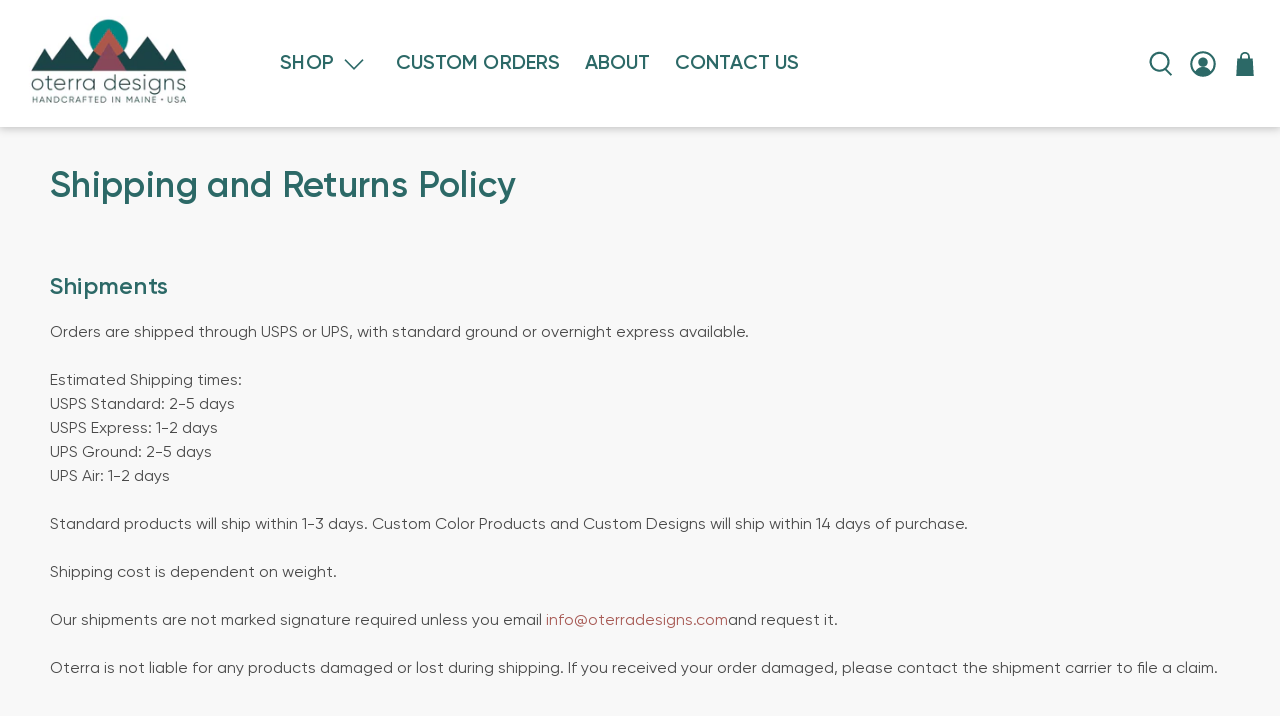

--- FILE ---
content_type: text/css
request_url: https://oterradesigns.com/cdn/shop/t/11/assets/custom.scss.css?v=139277563974055442781689607274
body_size: 4083
content:
div#shopify-section-page-contact__main{min-height:70vh}form#create_customer input{height:50px}.elfsight-app-a639dd3e-0382-47a3-9fd1-9f2613b555ac .Component__Text-sc-6cm0eq-3.gFxkgt{display:none}.elfsight-app-a639dd3e-0382-47a3-9fd1-9f2613b555ac .Component__Container-sc-6cm0eq-2.biEMuC .Component__DropArea-sc-6cm0eq-5.ktzwvy{max-width:100%;width:fit-content;background-color:#2c6967;padding:11px 30px}.elfsight-app-a639dd3e-0382-47a3-9fd1-9f2613b555ac .Component__Container-sc-6cm0eq-2.biEMuC .Component__DropArea-sc-6cm0eq-5.ktzwvy:hover{background-color:#2c6967!important}.elfsight-app-a639dd3e-0382-47a3-9fd1-9f2613b555ac .Component__Container-sc-6cm0eq-2.biEMuC .Component__DropArea-sc-6cm0eq-5.ktzwvy .Component__Text-sc-6cm0eq-3.Component__Link-sc-6cm0eq-4.hBtA-DJ.eAisWS{color:#fff;font-weight:700;font-family:Avenir Next,sans-serif;font-size:16px;letter-spacing:normal;text-transform:uppercase;-webkit-appearance:none!important}#eapps-contact-form-a639dd3e-0382-47a3-9fd1-9f2613b555ac .Component__Container-sc-6cm0eq-2.biEMuC .Component__DropArea-sc-6cm0eq-5.ktzwvy:link,#eapps-contact-form-a639dd3e-0382-47a3-9fd1-9f2613b555ac .Component__Container-sc-6cm0eq-2.biEMuC .Component__DropArea-sc-6cm0eq-5.ktzwvy:visited,#eapps-contact-form-a639dd3e-0382-47a3-9fd1-9f2613b555ac .Component__Container-sc-6cm0eq-2.biEMuC .Component__DropArea-sc-6cm0eq-5.ktzwvy:hover,#eapps-contact-form-a639dd3e-0382-47a3-9fd1-9f2613b555ac .Component__Container-sc-6cm0eq-2.biEMuC .Component__DropArea-sc-6cm0eq-5.ktzwvy:active{text-decoration:none!important}.elfsight-app-a639dd3e-0382-47a3-9fd1-9f2613b555ac .WidgetBackground__Content-sc-1ho7q3r-2.dUenky{width:90%;max-width:725px!important}.elfsight-app-a639dd3e-0382-47a3-9fd1-9f2613b555ac .Component__ParagraphControl-sc-1t27zt3-0.gPOAns ul li{padding-left:20px}.elfsight-app-a639dd3e-0382-47a3-9fd1-9f2613b555ac .FormFieldLayout__Container-sc-5t8s6i-3.jckbAl:nth-child(4) *{color:#fff}.elfsight-app-a639dd3e-0382-47a3-9fd1-9f2613b555ac .FormFieldLayout__Container-sc-5t8s6i-3.jckbAl:nth-child(4) .Component__ParagraphControl-sc-1t27zt3-0.gPOAns{padding:20px;background-color:#2c6967}.elfsight-app-a639dd3e-0382-47a3-9fd1-9f2613b555ac .ChoiceOption__Item-sc-pc79r4-4.ChoiceOption__ChoiseControl-sc-pc79r4-6.bwpVvE.casVsp{background-color:#0000}.elfsight-app-a639dd3e-0382-47a3-9fd1-9f2613b555ac .FormFieldLayout__Container-sc-5t8s6i-3.jgJjWE{padding:0}.eapps-form-element-wrapper ul{padding-left:30px;margin:15px 0}.eapps-form-element-wrapper ul li{line-height:24px}.elfsight-app-a639dd3e-0382-47a3-9fd1-9f2613b555ac .Component__ParagraphControl-sc-1t27zt3-0.gPOAns ul li:first-child{padding-top:10px}.elfsight-app-a639dd3e-0382-47a3-9fd1-9f2613b555ac .Component__ParagraphControl-sc-1t27zt3-0.gPOAns ul li:last-child{padding-bottom:10px}.index header#header{box-shadow:none}#eapps-form-1 .eapps-form-style-classic .eapps-form-element-input-text,#eapps-form-1 .eapps-form-style-classic .eapps-form-element-input-dropdown,#eapps-form-1 .eapps-form-style-classic .eapps-form-element-input-textarea,#eapps-form-1 .eapps-form-style-classic .eapps-form-element-input-datepicker,#eapps-form-1 .eapps-form-style-classic .eapps-form-element-input-file-wrapper{border:1px solid #234b49;border-radius:0!important;padding:10px!important;height:42px!important}#eapps-form-1 .eapps-form-style-classic .eapps-form-element-input-textarea{height:85px!important}.about .image-with-text__text p{font-size:17px;font-weight:500}.button--primary:hover,a.button--primary.button:hover{background:#fff;color:#234b49;box-shadow:0 0 10px 4px #00000026}.announcement-bar__content p{font-size:14px}.announcement-bar__content p .announcement-bar__container{width:100%}.announcement-bar__content p .announcement-bar__container .announcement-bar{position:static}.button--secondary:hover,.action_button--secondary:hover,a.button--secondary.button:hover{background:#fff;color:#234b49;box-shadow:0 0 10px 4px #00000026}ul.mobile-menu__list li:nth-last-child(2) a span{display:block!important;font-size:20px!important;text-transform:uppercase}ul.mobile-menu__list li:nth-last-child(2) a span.icon{display:none!important}.action-area__link{padding:1em .4em}.action-area__link span.icon{width:26px!important;height:26px!important}@media (max-width: 768px){.action-area__link span.icon{width:20px!important;height:20px!important}}#shopify-section-page-details__main-2-0 .caption-content{width:100%!important}.eapps-instagram-feed-posts-grid-load-more-container.eapps-instagram-feed-posts-grid-load-more-enabled{display:none!important}header#header{box-shadow:0 0 9px 1px #00000040}header#header .header__menu{margin-left:4.3%}header#header .header__icons .action-area__link:last-child{padding-right:12px}.mega-menu__block .mega-menu__content p{font-size:28px;font-family:Source Code Pro,monospace}section.footer__extra-content.section{max-width:100%;width:100%;background:#234b49}section.footer__extra-content.section .footer__extra-content_inr{max-width:1200px;width:95%;margin-left:auto;margin-right:auto}section.footer__extra-content.section .footer__extra-content_inr .footer__credits p{color:#fff}section.footer__extra-content.section .footer__extra-content_inr .footer__credits p a{color:#fff}footer .footer__menu ul .footer__menu-link{margin-bottom:5px}footer .footer_social_media{padding-top:5px}@media (max-width: 798px){footer .footer_social_media{padding:5px 0}}.newsletter-form input{border:none;height:50px;line-height:50px}.newsletter-form button.button{height:50px;line-height:50px;padding:0 25px}.shopify-section.collection-list .section .container{margin:0 -7px!important}.home_collection_list{margin:0!important;padding:0 7px!important;width:33.33%}.home_collection_list .collection-info__caption-wrapper{position:absolute;top:50%;left:50%;width:100%;transform:translate(-50%,-50%);text-align:center}.home_collection_list .collection-info__caption-wrapper span.title{margin:0;font-size:28px;color:#2c6967!important;background:#ffffffd6;padding:5px 10px;display:inline-block}.medium_text_wrapper_2{padding:0 20%}.medium_text_wrapper_3{padding:0 20px}a.button.button--primary{padding:12px 25px!important;min-width:195px;width:auto;max-width:unset;display:flex;flex:unset}.buttons{padding-top:14px}.buttons a{padding:12px 25px!important;min-width:195px}.eapps-instagram-feed{padding-bottom:50px}.text_image_overlay_content{padding:20px 50px!important}.text_image_overlay_content p{font-size:16px;line-height:1.5;color:#4b4b4b}.collection .enable_for_collections{display:block}.collection .enable_for_collections .heading-wrapper--collection{margin-bottom:15px!important}.collection-sub-collections .enable_for_collections{display:block}.collection-sub-collections .enable_for_collections .heading-wrapper--collection{margin-bottom:15px!important}span.js-product-details{color:#a85b56;font-weight:500;display:block;margin-top:15px;text-transform:uppercase}.quick-shop .purchase-details{display:block}.quick-shop .purchase-details .product-quantity-box.purchase-details__quantity{display:block;width:70%}.quick-shop .purchase-details .product-quantity-box.purchase-details__quantity .quantity-wrapper.quantity-style--box{border-radius:1px;border:1px solid #2C6967}.quick-shop .purchase-details .product-quantity-box.purchase-details__quantity .quantity-wrapper.quantity-style--box .quantity-input{border:none;font-family:Source Code Pro,monospace}.quick-shop .purchase-details .product-quantity-box.purchase-details__quantity .quantity-wrapper.quantity-style--box .quantity-input-control span{font-family:Source Code Pro,monospace}.quick-shop .purchase-details .purchase-details__spb--false{display:block;margin-top:0;max-width:70%}span.js-product-form .product_form{padding-top:10px}span.current_price.js-current-price span{font-weight:500}.product-image__wrapper:hover span.quick_shop{background:#107676;height:50px;line-height:50px;padding:0 25px}.product-image__wrapper:hover span.quick_shop:hover{background:#234b49;color:#fff}.quick-shop__gallery .product-gallery__main{height:100%;max-height:388px}.quick-shop__gallery .product-gallery__main .flickity-viewport,.quick-shop__gallery .product-gallery__main .flickity-viewport .product-gallery__image{height:100%!important}.quick-shop__gallery .product-gallery__main .flickity-viewport .product-gallery__image .image__container{height:100%}.quick-shop__gallery .product-gallery__main .flickity-viewport .product-gallery__image .image__container img{height:100%;width:100%;object-fit:cover;object-position:center}.collection .product__thumbnail{padding:25px 0}.collection .product__thumbnail .thumbnail__caption a{color:#2c6967;font-size:20px;font-family:Source Code Pro,monospace;line-height:26px;margin-bottom:5px;display:block}.collection .collection__content{padding-top:5px}.product__information .purchase-details{display:block}.product__information .purchase-details .product-quantity-box.purchase-details__quantity{display:block;width:50%}.product__information .purchase-details .product-quantity-box.purchase-details__quantity .quantity-wrapper.quantity-style--box{border-radius:1px;border:1px solid #2C6967}.product__information .purchase-details .product-quantity-box.purchase-details__quantity .quantity-wrapper.quantity-style--box .quantity-input{border:none;font-family:Source Code Pro,monospace}.product__information .purchase-details .product-quantity-box.purchase-details__quantity .quantity-wrapper.quantity-style--box .quantity-input-control span{font-family:Source Code Pro,monospace}.product__information .purchase-details .purchase-details__spb--false{display:block;margin-top:0;max-width:50%}.product-page .section.is-width-wide .breadcrumb__container{max-width:1200px;width:95%;margin-left:auto;margin-right:auto;padding:0 30px}@media (max-width: 768px){.product-page .section.is-width-wide .breadcrumb__container{display:none}}.eapps-form-actions-button.eapps-form-button,form[action="/contact#contact_form"] button.button{height:50px;line-height:50px;padding:0 25px;border-radius:0}form[action="/contact#contact_form"] span.select,form[action="/contact#contact_form"] select,form[action="/contact#contact_form"] input{height:50px}form#customer_login input{height:50px;line-height:50px}form#customer_login input[type=submit],.cart__checkout button{height:50px;line-height:50px;padding:0 25px;border-radius:0}a.jdgm-write-rev-link,a.jdgm-ask-question-btn{height:50px;line-height:50px!important;padding:0 25px!important;max-width:unset}h3.search__results-count{font-size:20px;font-weight:600;font-family:Avenir Next,sans-serif;text-transform:uppercase}.search__item.container{padding-bottom:40px}.input:focus{border-color:inherit;box-shadow:none}.input:active{border-color:inherit;box-shadow:none}.input:hover{border-color:inherit}.input.is-focused,.input.is-active{border-color:inherit;box-shadow:none}.textarea:focus{border-color:inherit;box-shadow:none}.textarea:active{border-color:inherit;box-shadow:none}.textarea:hover{border-color:inherit}.textarea.is-focused,.textarea.is-active{border-color:inherit;box-shadow:none}.input.is-hovered,.textarea.is-hovered{border-color:inherit}.contact-form .contact-form__social .social-icons{margin-top:5px}select[name="contact[What_can_we_help_you_with?]"]{color:#4a4a4a}form[action="/contact#contact_form"] input{color:#000}form[action="/contact#contact_form"] input::placeholder{color:#aac8c8}form[action="/contact#contact_form"] textarea{color:#000}form[action="/contact#contact_form"] textarea::placeholder{color:#aac8c8}form[action="/contact#contact_form"] select::placeholder{color:#a4a4a4}.cart .banner__wrapper .image-element__wrap{position:relative}.cart .banner__wrapper .image-element__wrap .transition--fade-in{transition:opacity 0s ease-in}.cart .banner__wrapper.dark-overlay-true:after{background:#fff9}.cart .banner__content .banner__text h1{color:#234b49}.cart__cost-summary{background:#aac8c8}.cart__quantity-title h3{font-size:26px}.cart__quantity .quantity-style--box{max-width:130px}.quantity-wrapper .quantity-plus .icon,.quantity-wrapper .quantity-minus .icon{padding:.1em}.cart__total-title h3,.cart__price-title h3,.cart__product-title h3{font-size:26px}.cart__description .cart__text p a{font-family:Source Code Pro,sans-serif;color:#2c6967;font-size:23px}.cart__description .cart__text p.item__properties{display:none}.cart__price p span.money{font-weight:500;font-size:19px}.cart__total p span.money{font-weight:600;font-size:19px;font-family:Avenir Next,sans-serif}.cart__quantity .control.quantity-input-control{width:100%!important}.cart__quantity .control.quantity-input-control input{border:none}.cart__quantity .quantity-wrapper{border:1px solid #107676}form#cart_form .cart__card{border-top:1px solid rgba(16,118,118,.5)}.ajax-cart__delete .close,.ajax-cart__delete:hover .close{background:none}.ajax-cart__delete .close svg{transform:scale(2)}.cart__featured-links{margin-top:10px;font-size:16px}p.h3.cart__subtotal span{font-family:Avenir Next,sans-serif}.cart__quantity .quantity-wrapper .control input{font-family:Source Code Pro,monospace}.cart__subtotal-container .cart__row-description p.h3{font-weight:500}.cart__card .cart__image a.cart_page_image .image-element__wrap,.cart__card .cart__image a.cart_page_image .image-element__wrap img{width:100%!important;max-height:unset!important}.about .text_image_overlay_content{padding:40px 50px!important}.about .text_image_overlay_content .banner__heading.title span{font-size:29px;margin-bottom:40px;display:block}.about .text_image_overlay_content .banner__subheading.pretext.subtitle{margin-bottom:17px}.about .text_image_overlay_content .banner__subheading.pretext.subtitle p{font-size:24px;float:none;width:100%;letter-spacing:1px;color:#234b49}.about .text_image_overlay_content .banner__subheading.subtitle{margin:0 -20px}.about .text_image_overlay_content .banner__subheading.subtitle p{display:inline-block;float:left;padding:0 20px;width:33.33%;font-size:16px;line-height:1.5;font-weight:400}.about .image-with-text__wrapper{max-width:700px;margin:0 auto;width:100%}.about .image-with-text__wrapper .image-with-text__heading{font-size:36px}.product__information{position:relative}.product__information .sticky-product-scroll.is_stuck{position:sticky!important;top:20px!important}#shopify-section-page-details__main-2-2.custom-orders{width:100%;padding-top:0;background:#f8f8f8}#shopify-section-page-details__main-2-2.custom-orders .section{max-width:850px;background:none;margin-top:20px}#shopify-section-page-details__main-2-2.custom-orders .section .rich-text__text p{font-size:16px}#eapps-form-1 .eapps-form-layout-default,#eapps-form-1 .eapps-form-layout-boxed{max-width:790px!important}#shopify-section-1601427928289.custom-orders{background:#f8f8f8}#shopify-section-1601427928289.custom-orders .eapps-form-element-wrapper{width:100%!important;padding:0}#shopify-section-1601427928289.custom-orders .eapps-form-element-wrapper .eapps-form-element-label{font-weight:400!important;margin:10px 0 6px;color:#545454}#shopify-section-1601427928289.custom-orders .eapps-form-element-wrapper .eapps-form-element-checkbox-options{margin:0;flex-direction:column;-webkit-flex-direction:column;-moz-flex-direction:column}#shopify-section-1601427928289.custom-orders .eapps-form-element-wrapper .eapps-form-element-checkbox-options .eapps-form-element-checkbox-options-item{padding-left:0;width:auto!important}#shopify-section-1601427928289.custom-orders .eapps-form-element-wrapper .eapps-form-element-checkbox-options .eapps-form-element-checkbox-options-item .eapps-form-element-checkbox-options-item-checkmark{border-radius:0;border:1px solid #307472}#shopify-section-1601427928289.custom-orders .eapps-form-element-wrapper.eapps-form-caption{background:#307472;padding:40px;color:#fff}.eapps-form-style-classic .eapps-form-element-input-text,.eapps-form-style-classic .eapps-form-element-input-dropdown,.eapps-form-style-classic .eapps-form-element-input-textarea,.eapps-form-style-classic .eapps-form-element-input-datepicker,.eapps-form-style-classic .eapps-form-element-input-file-wrapper{border:1px solid #7B7B7B;border-radius:0}.eapps-form-element-description{font-size:16px!important;font-style:italic;color:#545454!important;opacity:1!important}.eapps-form-element-input-file-wrapper{position:relative;background:#234b49;max-width:250px;color:#fff!important;opacity:1!important;margin-top:20px}@media (max-width: 480px){.eapps-form-element-input-file-wrapper{max-width:100%}}.eapps-form-element-input-file-wrapper:after{content:"UPLOAD FILE(S)";position:absolute;font-size:16px;font-weight:600;letter-spacing:1px;text-transform:uppercase}body.fancybox-active{overflow:hidden;height:100vh}.eapps-form-actions .eapps-form-actions-button.eapps-form-button{letter-spacing:1px;padding:0 70px;margin:50px auto!important}.eapps-form-element-input-file-label{opacity:1!important;position:absolute;left:110%;color:#545454!important;width:100%;font-size:17px!important}@media (max-width: 480px){.eapps-form-element-input-file-label{left:0;right:0;margin:0 auto;bottom:-26px;text-align:center}}.eapps-form-element-input-file-wrapper:hover .eapps-form-element-input-file-link{opacity:0!important}span.eapps-form-element-input-file-link{color:#fff!important;opacity:0}.eapps-form-actions{text-align:center}.eapps-form-actions .eapps-form-actions-button.eapps-form-button{margin:0 auto}.custom-orders .image-with-text-overlay__banner .image-element__wrap{position:relative;max-height:440px}@media (max-width: 480px){.custom-orders .image-with-text-overlay__banner .image-element__wrap{max-height:190px}}.custom-orders .image-with-text-overlay__banner .image-element__wrap:after{content:"";position:absolute;left:0;right:0;top:0;background:#fff9;width:100%;height:100%;display:none}.custom-orders .image-with-text-overlay__banner .image-element__wrap .transition--fade-in{transition:opacity 0s ease-in}.custom-orders .caption .caption-content h2{color:#234b49!important}.custom_order_testimonial{display:flex;display:-webkit-flex;display:-moz-flex;flex-wrap:wrap;-webkit-flex-wrap:wrap;-moz-flex-wrap:wrap;margin:0 -7px;padding-top:70px;padding-bottom:70px}.custom_order_testimonial .block__testimonial{flex:50% 0 0;-webkit-flex:50% 0 0;-moz-flex:50% 0 0;max-width:50%;padding:7px}.custom_order_testimonial .block__testimonial .testimonial_mn_otr{background:#234b49;text-align:center;height:100%}.custom_order_testimonial .block__testimonial .testimonial_mn_otr .testimonial_mn_inr{height:100%;display:flex;display:-ms-flexbox;-ms-flex-wrap:wrap;flex-wrap:wrap;-webkit-box-pack:justify;-ms-flex-pack:justify;justify-content:space-between;-ms-flex-line-pack:justify;align-content:space-between}.custom_order_testimonial .block__testimonial .testimonial_mn_otr .testimonial_content{padding:50px 35px}.custom_order_testimonial .block__testimonial .testimonial_mn_otr .testimonial_content p{font-size:18px;color:#fff;line-height:33px}.custom_order_testimonial .block__testimonial .testimonial_title{background:#b2c3d6;padding:25px 0;display:block;width:100%}.custom_order_testimonial .block__testimonial .testimonial_title strong{font-family:Source Code Pro,sans-serif;font-weight:400;color:#fff;font-size:23px}.custom_order_testimonial button.slick-arrow{position:absolute;bottom:0;background:none;border:none;font-size:0px}.custom_order_testimonial button.slick-prev{left:7px;background:url(https://cdn.shopify.com/s/files/1/0480/8323/9067/t/4/assets/left-arrow.png?v=1603092833) no-repeat center center;width:32px;height:20px;background-size:100%;padding:0;bottom:50px}.custom_order_testimonial button.slick-next{right:7px;background:url(https://cdn.shopify.com/s/files/1/0480/8323/9067/t/4/assets/right-arrow.png?v=1603092842) no-repeat center center;width:32px;height:20px;background-size:100%;padding:0;bottom:50px}.mobile-menu__content{padding-bottom:180px}@media screen and (max-width: 1600px){#shopify-section-1557099047693 .image-element__wrap img{min-height:400px;width:100%!important;object-fit:cover;object-position:center}.medium_text_wrapper_2{padding:0 15%}}@media screen and (max-width: 1440px){#shopify-section-1557099047693 .caption-content{width:60%!important}.medium_text_wrapper_2{padding:0 12%}}@media screen and (max-width: 1366px){.medium_text_wrapper_2{padding:0 30px}.medium_text_wrapper_3{padding:0}}@media screen and (max-width: 1200px){#shopify-section-1557099047693 .caption-content{width:80%!important}.medium_text_wrapper_2{padding:0}.image-with-text__heading.is-regular{font-size:32px}#shopify-section-1601085888936 .caption-content{width:90%!important}.about .text_image_overlay_content{padding:30px!important}.about .text_image_overlay_content .banner__heading.title span{margin-bottom:20px}}@media screen and (max-width: 1024px){.banner__heading{font-size:2em}#shopify-section-page-details__main-2-2 .rich-text__heading{font-size:30px!important}#shopify-section-1557099047693 .caption-content{width:90%!important;padding:20px 30px!important}#shopify-section-1557099047693 .caption-content .banner__heading{font-size:2.25em}}@media screen and (min-width: 991px){.mobile-search{display:none!important}}@media (max-width: 991px){.custom_order_testimonial .block__testimonial{flex:100% 0 0;-webkit-flex:100% 0 0;-moz-flex:100% 0 0}}@media (max-width: 991px){.custom_order_testimonial .block__testimonial .testimonial_mn_otr .testimonial_content{padding:30px;min-height:290px}}@media (max-width: 660px){.custom_order_testimonial .block__testimonial .testimonial_mn_otr .testimonial_content{min-height:400px}}@media (max-width: 480px){.custom_order_testimonial .block__testimonial .testimonial_mn_otr .testimonial_content{min-height:550px;padding:15px}}@media screen and (max-width: 991px){.custom_order_testimonial{padding-bottom:80px}.contact-form .contact-form__form{padding:20px}.index #mobile-header{box-shadow:none}div#mobile-header{box-shadow:0 0 9px 1px #00000040}.image-with-text__text-column.has-background{padding:40px 20px}.image-with-text__heading.is-regular{font-size:30px;padding-bottom:14px}.buttons{padding-top:0}.buttons a{padding:9px 20px!important;min-width:195px}a.button.button--primary{padding:9px 20px!important}}@media screen and (max-width: 800px){#shopify-section-691e7802-eb15-4377-9f62-7261b2657b29 .image-slideshow .caption-content{padding:10px 20px!important;min-width:350px}}@media screen and (max-width: 798px){.mega-menu__block .mega-menu__content p{font-size:20px}.mega-menu__block{padding:10px}.cart__quantity .purchase-details__quantity{max-width:120px}.image-with-text__heading.is-regular{font-size:33px}.about .text_image_overlay_content .banner__subheading.subtitle p{float:none;width:100%}.about .text_image_overlay_content .banner__heading.title span{margin-bottom:-20px}.contact-form .contact-form__form{padding:20px}.contact-form--left{-webkit-flex-direction:column-reverse;-moz-flex-direction:column-reverse;-ms-flex-direction:column-reverse;flex-direction:column-reverse}.collection .product__thumbnail .image-element__wrap,.collection .product__thumbnail .image-element__wrap img{max-height:unset!important;width:100%!important}.image-with-text__image-column.has-image-crop:not(.image-crop--none){height:auto}div#shopify-section-1600652488146-1{display:none}#shopify-section-1557099047693{padding-bottom:20px!important;background:#fff}#shopify-section-1557099047693 .caption-content{width:100%!important}.shopify-section.collection-list .section .container{margin:0!important}.home_collection_list{width:100%;padding:0 0 12px!important}.image-with-text-overlay .caption,.image-slideshow .caption{position:static;transform:none!important;top:auto!important;padding:0!important}.footer__heading{font-family:Gilroy-Regular,sans-serif;font-size:21px;color:#fff;margin-bottom:10px;line-height:26px}}@media screen and (max-width: 640px){h1.collection__title.title{font-size:29px;margin-bottom:0}.collection .enable_for_collections .heading-wrapper--collection{margin-bottom:0!important}.collection .product__thumbnail{width:100%}}@media screen and (max-width: 576px){.contact-form .contact-form__form{padding:10px;margin:0}h1.contact-page__title.title{font-size:30px}#shopify-section-1557099047693{padding-top:0!important}#shopify-section-1557099047693 .caption-content{padding:0 24px!important}a.button.button--primary,.buttons a{width:100%!important;flex:100% 0 0}#shopify-section-1557099047693 .image-element__wrap img{min-height:250px}}@media screen and (max-width: 480px){.block__image-with-overlay .image-crop-center img{height:100vh}#shopify-section-1601427928289.custom-orders .eapps-form-element-wrapper.eapps-form-caption{padding:20px}#shopify-section-page-details__main-2-2 .rich-text__heading{font-size:26px!important}.text_image_overlay_content{padding:20px 30px!important}.card-content{padding:.5rem}.banner__heading{font-size:1.5em}.block__image-with-overlay .title,.image-with-text-overlay .title,.image-slideshow .title{padding-top:5px}.about .text_image_overlay_content .banner__subheading.pretext.subtitle p{font-size:20px}.about .text_image_overlay_content .banner__heading.title span{font-size:23px}.about .text_image_overlay_content{padding:20px 10px!important}.container .column,.container .columns{margin-left:0;margin-right:0;width:100%!important}.mega-menu .container .column.mega-menu__block,.mega-menu .container .columns{width:50%!important}.swatch label{font-size:11px;padding:0 5px}.custom-orders.details__block{padding-top:0!important}.product__information .purchase-details .purchase-details__buttons{width:100%;max-width:100%}}.cart__description .cart__text p:last-child a{font-family:Avenir Next,sans-serif;color:#a85b56;font-size:16px;font-weight:400}.video-section,.featured-video{max-height:1067px}.video-section .video-wrapper,.video-section .plyr--full-ui,.video-section .image-wrapper,.video-section .image-element__wrap{max-height:1017px}.plyr__video-embed,.plyr__video-wrapper--fixed-ratio{padding-bottom:48%!important}.video__text-wrapper .button.button--primary{background-color:#ffffffc4;color:#2b6966;font-size:28px;padding:4px 20px 4px 24px;-webkit-appearance:none!important;appearance:none!important;font-family:monospace!important}.index .mobile-text--below-media .image-with-text-overlay__container .caption.text-align-center.align-middle{margin:0}@media (max-width: 798px){.index .divider-section{display:none}.video-wrapper .video__text-container{position:absolute}.index .shopify-section.collection-list{padding:12px 0 0!important}.index .image-with-text.image-with-text-1{padding-bottom:0!important}.index .video-section{padding-bottom:12px!important}.video__text-wrapper .button.button--primary{padding:2px 16px 2px 18px}.page-details .details__block.block__image-with-text{padding-top:14px!important}}.page-details .details__block.block__image-with-text{margin-top:-1px!important}div#shopify-section-691e7802-eb15-4377-9f62-7261b2657b29{background-color:#2c6967}@media (max-width: 800px){#shopify-section-691e7802-eb15-4377-9f62-7261b2657b29 .image-slideshow .caption-content{padding:5px 10px;min-width:350px}.caption-content.text-align-left,.caption-content.text-align-right{text-align:center}}
/*# sourceMappingURL=/cdn/shop/t/11/assets/custom.scss.css.map?v=139277563974055442781689607274 */


--- FILE ---
content_type: text/css
request_url: https://oterradesigns.com/cdn/shop/t/11/assets/custom2.scss.css?v=35955964391354564891689001882
body_size: 204
content:
.customers-login label,.customers-register label{color:#234b49}.customers-login .button-wrap,.customers-register .button-wrap{margin-top:20px}.customers-login ::-webkit-input-placeholder,.customers-register ::-webkit-input-placeholder{color:transparent}.customers-login :-moz-placeholder,.customers-register :-moz-placeholder{color:transparent}.customers-login ::-moz-placeholder,.customers-register ::-moz-placeholder{color:transparent}.customers-login :-ms-input-placeholder,.customers-register :-ms-input-placeholder{color:transparent}.recover-options{-webkit-box-orient:vertical;-webkit-box-direction:normal;-ms-flex-direction:column;flex-direction:column;-webkit-box-align:start;-ms-flex-align:start;align-items:flex-start}.recover-options .cancel-button{margin:15px 0 0}.shopify-challenge__button{font-size:1rem;font-weight:700;text-align:center;text-transform:uppercase;transition:background .2s ease-in-out}.customers-account{background-color:#fff}.customers-account header#header{background-color:#fff}.customers-account .mobile-header{background-color:#fff}.customers-account .account-main h2.title{font-size:28px}.customers-account .account-sidebar__content{background:#2c696766;padding:12px;font-family:Avenir Next,sans-serif}.customers-account .account-sidebar__content h4{font-size:16px;font-family:Avenir Next,sans-serif;font-weight:600}.customers-account .account-sidebar__content .account-sidebar__email{color:#fff;font-weight:600}.customers-account .account-sidebar__content .account-sidebar__address{color:#fff;font-weight:500}.customers-account .account-sidebar__content .account-sidebar__address p a{padding-top:20px;display:block}.customers-account .account-sidebar .button{padding:10px 40px}.customers-addresses h4.address_title{font-size:20px;font-family:Avenir Next,sans-serif;margin-bottom:12px}.customers-addresses .customer_address{margin-bottom:20px}@media (max-width: 990px){.customers-addresses .account-sidebar,.customers-addresses .account-main{width:100%}.customers-addresses .address_table{width:100%;margin:0}}.customers-addresses #add_address .select,.customers-addresses .address_table .edit_address .select,.customers-addresses #add_address .select select,.customers-addresses .address_table .edit_address .select select,.product-main .image-with-text__image-column a{width:100%}@media (min-width: 1200px){.page-details .image-with-text__text-column{padding:80px}}.page-details .image-with-text__text-column p{font-size:16px;line-height:32px;font-weight:400}#judgeme_product_reviews{margin-top:90px}@media (max-width: 767px){#judgeme_product_reviews .jdgm-widget-actions-wrapper{margin:20px 0 0}}.cart__text a{font-size:16px;font-weight:400;font-family:Avenir Next,sans-serif;color:#a85b56}.hide-select-container{display:none}.swatch .option-title{font-weight:700;text-transform:uppercase;color:#2c6967}.image-slideshow ol.flickity-page-dots{bottom:25px;display:block}.image-slideshow ol.flickity-page-dots li.dot{display:inline-block;margin:0 9px;width:16px;height:16px;border:1px solid #fff;border-radius:100%;background:transparent!important;opacity:1!important}.image-slideshow ol.flickity-page-dots li.dot.is-selected{background:#fff!important}.text-slideshow ol.flickity-page-dots{display:none}.control input[type=email],.control input[type=text]{-webkit-appearance:none!important;caret-color:#000}#order-details{margin-bottom:10px}.subtitle{margin-bottom:10px!important}.account-details__title .title{font-family:Avenir Next,sans-serif;font-weight:500;font-size:32px}#address_tables{width:50%}.cpb-option__wrapper{max-width:500px!important}
/*# sourceMappingURL=/cdn/shop/t/11/assets/custom2.scss.css.map?v=35955964391354564891689001882 */


--- FILE ---
content_type: text/javascript
request_url: https://oterradesigns.com/cdn/shop/t/11/assets/custom.js?v=77368268547999012681689001882
body_size: -340
content:
jQuery(document).ready(function(){jQuery(".block__testimonial").wrapAll('<div class="section custom_order_testimonial"></div>');function checkPosition(){window.matchMedia("(max-width: 991px)").matches?(jQuery(".custom_order_testimonial").not(".slick-initialized").slick({infinite:!0,slidesToShow:1,adaptiveHeight:!1,slidesToScroll:1,arrows:!0,autoplay:!0,dots:!1}),jQuery(".block__testimonial").removeClass("shopify-section")):window.matchMedia("(min-width: 992px)").matches&&(jQuery(".custom_order_testimonial").hasClass("slick-initialized")&&jQuery(".custom_order_testimonial").slick("unslick"),jQuery(".block__testimonial").addClass("shopify-section"))}jQuery(window).on("resize",checkPosition),jQuery(window).on("load",checkPosition),jQuery(window).on("orientationchange",checkPosition);var $screen_height=jQuery(".page-contact").height(),$header_height=jQuery("header#header").height(),$contact_height=jQuery("main#template-page-contact").height()});
//# sourceMappingURL=/cdn/shop/t/11/assets/custom.js.map?v=77368268547999012681689001882
